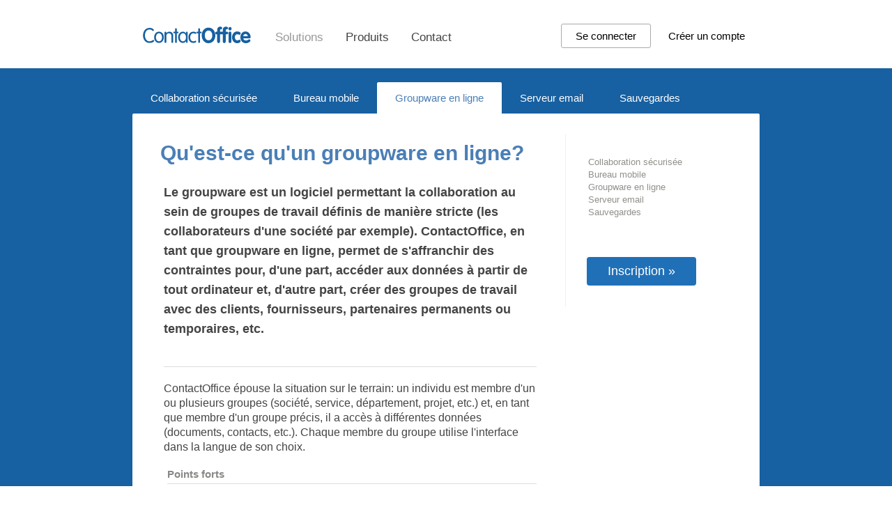

--- FILE ---
content_type: text/html;charset=utf-8
request_url: https://contactoffice.com/virtual-office/fr/solutions/online-groupware.jsp
body_size: 8306
content:



















<!DOCTYPE html>
<html xmlns="http://www.w3.org/1999/xhtml" xml:lang="fr" lang="fr">
<head>
	<title>
				Collaboration sécurisée - Groupware en ligne
		
	</title>
	<link rel="canonical" href="https://www.contactoffice.com/virtual-office/fr/solutions/online-groupware.jsp" />
	









<link rel="alternate" href="https://www.contactoffice.com/virtual-office/en/solutions/online-groupware.jsp" hreflang="en" />
<link rel="alternate" href="https://www.contactoffice.com/virtual-office/fr/solutions/online-groupware.jsp" hreflang="fr" />
<link rel="alternate" href="https://www.contactoffice.com/virtual-office/de/solutions/online-groupware.jsp" hreflang="de" />
<link rel="alternate" href="https://www.contactoffice.com/virtual-office/es/solutions/online-groupware.jsp" hreflang="es" />
<link rel="alternate" href="https://www.contactoffice.com/virtual-office/pt/solutions/online-groupware.jsp" hreflang="pt" />
<link rel="alternate" href="https://www.contactoffice.com/virtual-office/nl/solutions/online-groupware.jsp" hreflang="nl" />
<link rel="alternate" href="https://www.contactoffice.com/virtual-office/it/solutions/online-groupware.jsp" hreflang="it" />
<link rel="alternate" href="https://www.contactoffice.com/virtual-office/en/solutions/online-groupware.jsp" hreflang="x-default" /> 
<meta name="description" content="Version marque blanche de Mailfence pour entreprises. Adaptez la messagerie privée et sécurisée Mailfence avec vos logo et nom de domaine. Par ContactOffice." />
<meta name="robots" content="FOLLOW,INDEX" />
<meta name="resource-type" content="document" />
<meta name="distribution" content="Global" />
<meta name="generator" content="ContactOffice" />
<meta name="author" content="ContactOffice Group sa. All content and graphics copyright ContactOffice Group sa 1999 - 2026"/>




<meta name="twitter:card" content="summary" />
<meta name="twitter:site" content="@mailfence" />
<meta name="twitter:title" content="" />
<meta name="twitter:description" content="Version marque blanche de Mailfence pour entreprises. Adaptez la messagerie privée et sécurisée Mailfence avec vos logo et nom de domaine. Par ContactOffice." />
<meta name="twitter:image" content="https://mailfence.com/c/mailfence/images/mailfence_fr_twitter_card.png" />
<meta property="og:title" content="" />
<meta property="og:type" content="website" />
<meta property="og:site_name" content="Mailfence">
<meta property="og:description" content="Version marque blanche de Mailfence pour entreprises. Adaptez la messagerie privée et sécurisée Mailfence avec vos logo et nom de domaine. Par ContactOffice.">
<meta property="og:url" content="/virtual-office/fr/solutions/online-groupware.jsp">
<meta property="og:image" content="_fr.jpg">
	
	<link type='text/css' href='/customers/netbusiness/css/co_2024_08_28.css' rel='stylesheet' />
	<link rel='shortcut icon' href='/customers/netbusiness/img/favicon.ico' type='image/x-icon' />
	<script type='text/javascript' src='/customers/netbusiness/js/jquery.min.js'></script>
	<script type='text/javascript' src='/customers/netbusiness/js/co_2024_08_28.js'></script>
	<!--[if lt IE 7.]>
		<script type='text/javascript' src='/customers/netbusiness/js/DD_belatedPNG_0.0.8a-min.js'></script>
		<script type='text/javascript'>
			DD_belatedPNG.fix('#logo,.arrow,img,#follow_us a,#register,#register li,#register ul a');
		</script>
	<![endif]-->
	<script type='text/javascript' language='JavaScript'>
		$(document).ready(function(){ // Launch news scroller
			$(newsIdName).newsTicker();
		});
	</script>
</head>

<body>
	









	<div id="header_container">
		<div id="header">
			<div id="nav">
				<ul id="nav_button">
					<li><a href="/">
						<svg width="157px" height="23.729px" enable-background="new 17 93.148 157 23.729" version="1.1" viewBox="17 93.148 157 23.729" xml:space="preserve" xmlns="http://www.w3.org/2000/svg">
						<path d="m33.648 114.57c-0.345 0.354-0.828 0.672-1.437 0.963-0.618 0.292-1.327 0.527-2.137 0.71-0.809 0.182-1.682 0.272-2.609 0.272-1.527 0-2.864-0.299-4.028-0.9-1.155-0.6-2.128-1.4-2.901-2.391-0.772-0.992-1.354-2.138-1.755-3.418-0.4-1.292-0.591-2.61-0.591-3.974 0-1.344 0.199-2.68 0.591-3.965 0.4-1.292 0.982-2.428 1.764-3.418 0.782-0.992 1.764-1.792 2.937-2.393 1.182-0.6 2.546-0.899 4.109-0.899 0.927 0 1.773 0.107 2.528 0.327 0.755 0.219 1.4 0.49 1.928 0.827s0.945 0.673 1.236 1.019c0.292 0.354 0.428 0.664 0.428 0.945 0 0.337-0.092 0.637-0.282 0.882-0.191 0.255-0.455 0.373-0.792 0.373-0.3 0-0.573-0.108-0.828-0.326-0.254-0.218-0.563-0.465-0.918-0.72-0.355-0.263-0.791-0.5-1.31-0.718-0.518-0.219-1.182-0.327-1.991-0.327-1.173 0-2.173 0.245-3.019 0.745-0.827 0.492-1.519 1.136-2.055 1.945-0.537 0.81-0.927 1.7-1.173 2.7-0.246 1.001-0.373 2.002-0.373 3.002s0.127 2 0.381 3.001c0.255 1 0.646 1.899 1.173 2.7 0.527 0.8 1.191 1.453 2.009 1.953 0.809 0.5 1.782 0.747 2.91 0.747 0.791 0 1.482-0.1 2.064-0.3s1.1-0.42 1.545-0.665c0.446-0.236 0.828-0.463 1.155-0.663 0.328-0.2 0.627-0.301 0.909-0.301 0.319 0 0.573 0.109 0.755 0.327 0.191 0.219 0.282 0.52 0.282 0.9 0.014 0.35-0.16 0.694-0.505 1.04zm13.957-3.046c-0.309 0.955-0.755 1.809-1.355 2.555-0.591 0.744-1.318 1.336-2.182 1.773-0.864 0.436-1.846 0.663-2.955 0.663s-2.091-0.218-2.955-0.663c-0.864-0.438-1.591-1.029-2.182-1.773-0.591-0.746-1.046-1.592-1.355-2.555-0.309-0.955-0.464-1.955-0.464-2.992 0-1.036 0.155-2.036 0.464-2.991 0.309-0.953 0.755-1.809 1.355-2.554 0.591-0.746 1.318-1.338 2.182-1.773 0.864-0.437 1.846-0.665 2.955-0.665s2.091 0.22 2.955 0.665c0.864 0.436 1.591 1.027 2.182 1.773 0.591 0.745 1.046 1.59 1.355 2.554 0.309 0.955 0.463 1.955 0.463 2.991 0 1.027-0.154 2.027-0.463 2.992zm-2.374-4.991c-0.145-0.674-0.4-1.282-0.745-1.837s-0.791-1-1.336-1.355c-0.546-0.345-1.228-0.527-2.037-0.527-0.792 0-1.464 0.173-2.019 0.527-0.545 0.346-1.009 0.809-1.354 1.355-0.346 0.555-0.591 1.163-0.745 1.837-0.146 0.672-0.228 1.336-0.228 1.991 0 0.672 0.073 1.337 0.228 1.99 0.145 0.673 0.399 1.282 0.745 1.837s0.8 1 1.354 1.355c0.555 0.345 1.228 0.527 2.019 0.527 0.809 0 1.491-0.173 2.037-0.527 0.545-0.347 0.991-0.801 1.336-1.355 0.346-0.555 0.591-1.164 0.745-1.837 0.146-0.673 0.228-1.337 0.228-1.99-9e-3 -0.655-0.082-1.319-0.228-1.991zm16.021 9.609c-0.236 0.245-0.555 0.364-0.954 0.364-0.4 0-0.71-0.119-0.955-0.364-0.246-0.245-0.354-0.582-0.354-1.008v-8.476c0-0.683-0.109-1.265-0.328-1.755s-0.5-0.881-0.845-1.181c-0.346-0.301-0.737-0.527-1.173-0.673s-0.873-0.22-1.309-0.22c-0.437 0-0.873 0.073-1.31 0.22-0.437 0.146-0.827 0.372-1.173 0.673-0.345 0.3-0.627 0.698-0.845 1.181-0.218 0.492-0.327 1.072-0.327 1.755v8.476c0 0.427-0.118 0.763-0.355 1.008-0.236 0.245-0.554 0.364-0.954 0.364s-0.709-0.119-0.955-0.364c-0.236-0.245-0.354-0.582-0.354-1.008v-13.212c0-0.427 0.118-0.765 0.354-1.01s0.555-0.364 0.955-0.364 0.708 0.129 0.954 0.374c0.237 0.255 0.355 0.591 0.355 1.036v0.627l0.063 0.063c0.573-0.764 1.245-1.301 2.018-1.617 0.773-0.319 1.555-0.483 2.346-0.483 0.609 0 1.246 0.102 1.882 0.31 0.646 0.21 1.236 0.546 1.764 1.01 0.537 0.473 0.973 1.082 1.318 1.836 0.345 0.755 0.519 1.673 0.519 2.773v8.657c0.018 0.426-0.1 0.763-0.337 1.008zm6.565-13.32h-1.064v12.293c0 0.436-0.118 0.772-0.354 1.018-0.236 0.247-0.554 0.374-0.955 0.374s-0.709-0.127-0.955-0.374c-0.236-0.245-0.354-0.59-0.354-1.018v-12.293h-1.073c-0.873 0-1.31-0.381-1.31-1.136 0-0.764 0.437-1.138 1.31-1.138h1.073v-3.454c0-0.437 0.118-0.782 0.354-1.037 0.236-0.245 0.554-0.372 0.955-0.372 0.4 0 0.709 0.127 0.955 0.372 0.236 0.255 0.354 0.592 0.354 1.037v3.454h1.073c0.873 0 1.31 0.384 1.31 1.138-9e-3 0.764-0.446 1.136-1.319 1.136zm14.112 13.395c-0.282 0.198-0.545 0.29-0.8 0.29-0.281 0-0.545-0.1-0.818-0.29-0.264-0.201-0.4-0.52-0.4-0.965v-1.082h-0.064c-0.573 0.8-1.228 1.391-1.946 1.772-0.728 0.383-1.51 0.573-2.364 0.573-1.109 0-2.091-0.218-2.955-0.665-0.864-0.436-1.591-1.027-2.182-1.772s-1.045-1.591-1.354-2.555c-0.309-0.954-0.464-1.954-0.464-2.991 0-1.036 0.155-2.036 0.464-2.991 0.309-0.953 0.754-1.809 1.354-2.555 0.591-0.745 1.318-1.337 2.182-1.772 0.864-0.437 1.846-0.665 2.955-0.665 0.909 0 1.701 0.183 2.373 0.555 0.673 0.374 1.318 0.893 1.928 1.573h0.064v-0.836c0-0.465 0.136-0.792 0.4-0.992 0.263-0.198 0.536-0.3 0.818-0.3 0.254 0 0.527 0.102 0.8 0.292 0.273 0.2 0.418 0.518 0.418 0.963v13.438c9e-3 0.455-0.136 0.773-0.409 0.975zm-2.273-9.684c-0.146-0.674-0.4-1.282-0.746-1.837-0.345-0.555-0.791-1-1.336-1.355-0.546-0.345-1.228-0.527-2.037-0.527-0.791 0-1.463 0.173-2.019 0.527-0.555 0.346-1.018 0.809-1.354 1.355-0.346 0.555-0.591 1.163-0.746 1.837-0.146 0.672-0.227 1.336-0.227 1.991 0 0.672 0.073 1.337 0.227 1.99 0.146 0.673 0.4 1.282 0.746 1.837s0.8 1 1.354 1.355c0.555 0.345 1.228 0.527 2.019 0.527 0.81 0 1.491-0.173 2.037-0.527 0.545-0.347 0.991-0.801 1.336-1.355 0.346-0.555 0.591-1.164 0.746-1.837 0.145-0.673 0.228-1.337 0.228-1.99-1e-3 -0.655-0.083-1.319-0.228-1.991zm14.775-3.211c-0.2 0.229-0.455 0.347-0.773 0.347-0.254 0-0.482-0.046-0.673-0.136-0.19-0.092-0.4-0.184-0.627-0.282-0.227-0.102-0.482-0.19-0.772-0.282-0.291-0.092-0.655-0.138-1.119-0.138-0.809 0-1.509 0.175-2.082 0.528-0.573 0.345-1.036 0.8-1.399 1.354-0.355 0.555-0.619 1.163-0.792 1.837-0.172 0.672-0.255 1.336-0.255 1.991 0 0.654 0.083 1.327 0.255 1.99 0.164 0.674 0.428 1.282 0.792 1.838 0.354 0.555 0.818 1 1.399 1.354 0.573 0.346 1.264 0.527 2.082 0.527 0.455 0 0.837-0.045 1.146-0.137 0.31-0.091 0.573-0.19 0.801-0.318l0.627-0.317c0.191-0.091 0.381-0.137 0.582-0.137 0.3 0 0.537 0.092 0.728 0.282 0.19 0.19 0.281 0.463 0.281 0.827 0 0.499-0.354 0.973-1.055 1.408-0.701 0.438-1.737 0.665-3.101 0.665-1.209 0-2.255-0.22-3.146-0.665-0.891-0.436-1.636-1.027-2.227-1.772-0.592-0.745-1.037-1.591-1.319-2.556-0.291-0.953-0.428-1.953-0.428-2.99s0.146-2.036 0.428-2.991c0.291-0.955 0.727-1.81 1.319-2.555 0.59-0.745 1.336-1.338 2.227-1.773 0.891-0.436 1.937-0.664 3.146-0.664 1.346 0 2.392 0.201 3.138 0.6 0.745 0.4 1.118 0.874 1.118 1.41-1e-3 0.264-0.101 0.519-0.301 0.755zm6.647-0.5h-1.073v12.293c0 0.436-0.118 0.772-0.354 1.018-0.236 0.247-0.555 0.374-0.955 0.374-0.399 0-0.709-0.127-0.954-0.374-0.236-0.245-0.354-0.59-0.354-1.018v-12.293h-1.073c-0.873 0-1.309-0.381-1.309-1.136 0-0.764 0.436-1.138 1.309-1.138h1.082v-3.454c0-0.437 0.118-0.782 0.355-1.037 0.236-0.245 0.555-0.372 0.955-0.372s0.709 0.127 0.954 0.372c0.236 0.255 0.354 0.592 0.354 1.037v3.454h1.073c0.874 0 1.31 0.384 1.31 1.138-0.011 0.764-0.447 1.136-1.32 1.136zm20.276 7.319c-0.463 1.346-1.137 2.52-2.028 3.538-0.882 1.02-1.937 1.8-3.137 2.354-1.209 0.556-2.528 0.836-3.955 0.836-1.892 0-3.583-0.482-5.074-1.455-1.491-0.971-2.646-2.3-3.482-3.99-0.828-1.691-1.246-3.556-1.246-5.602 0-1.555 0.236-3 0.709-4.355 0.473-1.345 1.146-2.527 2.028-3.527 0.873-1.009 1.909-1.781 3.109-2.336 1.2-0.557 2.519-0.829 3.955-0.829 1.409 0 2.719 0.282 3.928 0.855s2.255 1.363 3.128 2.363c0.873 1.011 1.545 2.184 2.027 3.529s0.728 2.782 0.728 4.292c0 1.545-0.227 2.983-0.69 4.327zm-4.355-7.755c-0.41-1.045-1.019-1.881-1.837-2.51-0.809-0.626-1.783-0.945-2.918-0.945-1.137 0-2.11 0.319-2.919 0.945-0.809 0.629-1.427 1.465-1.837 2.51-0.409 1.046-0.609 2.191-0.609 3.447 0 1.964 0.463 3.6 1.382 4.919 0.927 1.317 2.254 1.98 3.982 1.98 0.873 0 1.646-0.181 2.328-0.545 0.682-0.363 1.246-0.863 1.7-1.518 0.455-0.646 0.791-1.393 1.009-2.21 0.218-0.826 0.327-1.7 0.327-2.627 1e-3 -1.255-0.2-2.401-0.608-3.446zm13.12-5.201c-0.455 0-0.8 0.09-1.027 0.265-0.236 0.172-0.346 0.617-0.346 1.336v1.755h1.291c1.382 0 2.074 0.627 2.074 1.882 0 1.264-0.691 1.899-2.074 1.899h-1.291v9.956c0 0.719-0.19 1.292-0.564 1.737-0.373 0.446-0.873 0.664-1.491 0.664-0.619 0-1.109-0.218-1.491-0.664-0.373-0.445-0.564-1.027-0.564-1.737v-9.956h-0.918c-0.536 0-0.974-0.173-1.3-0.517-0.327-0.347-0.491-0.81-0.491-1.383 0-0.537 0.172-0.982 0.518-1.347 0.345-0.363 0.772-0.535 1.282-0.535h0.918v-2.22c0-1.563 0.4-2.773 1.191-3.636 0.791-0.855 1.837-1.291 3.119-1.291 0.818 0 1.5 0.155 2.046 0.455s0.818 0.8 0.818 1.49c-9e-3 1.238-0.573 1.847-1.7 1.847zm8.274 0c-0.473 0-0.827 0.09-1.073 0.265-0.246 0.172-0.364 0.617-0.364 1.336v1.755h1.346c1.437 0 2.164 0.627 2.164 1.882 0 1.264-0.718 1.899-2.164 1.899h-1.346v9.956c0 0.719-0.2 1.292-0.591 1.737-0.391 0.446-0.909 0.664-1.545 0.664s-1.155-0.218-1.546-0.664c-0.391-0.445-0.59-1.027-0.59-1.737v-9.956h-0.955c-0.564 0-1.009-0.173-1.355-0.517-0.346-0.347-0.518-0.81-0.518-1.383 0-0.537 0.182-0.982 0.536-1.347 0.354-0.363 0.8-0.535 1.337-0.535h0.955v-2.22c0-1.563 0.418-2.773 1.245-3.636 0.828-0.855 1.909-1.291 3.247-1.291 0.854 0 1.563 0.155 2.127 0.455 0.563 0.3 0.855 0.8 0.855 1.49-0.01 1.238-0.601 1.847-1.765 1.847zm6.273 0.827c-0.454 0.492-0.99 0.737-1.636 0.737-0.6 0-1.136-0.256-1.609-0.765-0.473-0.51-0.7-1.082-0.7-1.728 0-0.618 0.237-1.163 0.7-1.646 0.473-0.482 1-0.728 1.609-0.728 0.41 0 0.792 0.108 1.146 0.336s0.636 0.518 0.846 0.892c0.209 0.363 0.318 0.745 0.318 1.146-1e-3 0.674-0.228 1.265-0.674 1.756zm-1.636 2.346c0.4 0 0.755 0.101 1.064 0.3 0.309 0.2 0.554 0.482 0.727 0.847 0.173 0.363 0.264 0.781 0.264 1.255v11.519c0 0.474-0.091 0.882-0.264 1.255-0.173 0.364-0.418 0.646-0.737 0.847-0.318 0.2-0.664 0.3-1.054 0.3-0.61 0-1.109-0.218-1.482-0.664-0.373-0.445-0.563-1.019-0.563-1.737v-11.51c0-0.71 0.191-1.291 0.563-1.736 0.372-0.448 0.873-0.676 1.482-0.676zm13.693 4.638c-0.3 0-0.791-0.146-1.482-0.428s-1.282-0.427-1.764-0.427c-0.737 0-1.364 0.208-1.882 0.627-0.528 0.418-0.919 0.963-1.174 1.636-0.263 0.674-0.391 1.393-0.391 2.156 0 1.154 0.31 2.172 0.937 3.046 0.618 0.873 1.464 1.309 2.518 1.309 0.291 0 0.6-0.055 0.937-0.173 0.337-0.108 0.737-0.263 1.219-0.445 0.481-0.182 0.772-0.282 0.9-0.282 0.318 0 0.609 0.082 0.873 0.255 0.273 0.173 0.482 0.4 0.646 0.69 0.164 0.292 0.246 0.601 0.246 0.947 0 0.672-0.292 1.228-0.882 1.682-0.591 0.445-1.282 0.771-2.082 0.981-0.8 0.2-1.482 0.31-2.064 0.31-1.418 0-2.691-0.373-3.809-1.119-1.118-0.745-1.992-1.755-2.61-3.036-0.618-1.272-0.927-2.665-0.927-4.164 0-1.073 0.181-2.119 0.536-3.129 0.354-1.01 0.863-1.908 1.527-2.699 0.655-0.792 1.446-1.411 2.355-1.864 0.909-0.445 1.892-0.673 2.938-0.673 0.627 0 1.345 0.091 2.136 0.272 0.791 0.183 1.473 0.473 2.037 0.881 0.563 0.41 0.846 0.928 0.846 1.574 0 0.491-0.146 0.954-0.445 1.409-0.311 0.436-0.693 0.664-1.139 0.664zm14.184 4.974h-8.737c0.136 1.027 0.563 1.8 1.282 2.327 0.718 0.527 1.573 0.792 2.591 0.792 0.618 0 1.154-0.102 1.582-0.31 0.437-0.21 0.982-0.492 1.637-0.873 0.655-0.374 1.127-0.564 1.427-0.564 0.282 0 0.546 0.092 0.818 0.274 0.264 0.181 0.473 0.408 0.637 0.698 0.155 0.282 0.237 0.583 0.237 0.893 0 0.445-0.2 0.891-0.591 1.337-0.391 0.436-0.918 0.836-1.573 1.183-0.655 0.345-1.391 0.626-2.21 0.836-0.817 0.208-1.6 0.317-2.328 0.317-1.491 0-2.827-0.354-4.009-1.073-1.183-0.718-2.091-1.709-2.728-2.973-0.637-1.263-0.964-2.69-0.964-4.273 0-1.072 0.182-2.127 0.546-3.137 0.364-1.019 0.873-1.918 1.527-2.71 0.655-0.791 1.437-1.409 2.355-1.854 0.918-0.447 1.891-0.665 2.928-0.665 1.064 0 2.064 0.237 2.982 0.7 0.927 0.463 1.709 1.073 2.346 1.837s1.146 1.61 1.5 2.546c0.364 0.938 0.546 1.855 0.546 2.773 0 1.283-0.601 1.919-1.801 1.919zm-3.337-5.274c-0.573-0.61-1.318-0.91-2.236-0.91-0.882 0-1.618 0.31-2.2 0.928-0.583 0.619-0.937 1.408-1.055 2.374h6.528c-0.118-0.984-0.464-1.783-1.037-2.392z" fill="#1760A1"/>
</svg>

					</a></li>
					<li class="active"><a href="/virtual-office/fr/solutions/virtual-office.jsp">Solutions</a></li>
					<li ><a href="/virtual-office/fr/product/versions/personal.jsp">Produits</a></li>
					<!--li ><a href="/virtual-office/fr/product/features/web.jsp">Fonctionnalités</a></li-->
					<li ><a href="/virtual-office/fr/about/company.jsp">Contact</a></li>
				</ul>
				<ul>
					<li>
						<button onclick="window.location.href ='/sw?type=L&amp;state=0&amp;lf=netbusiness&amp;locale=fr'" class="sign-in">Se connecter</button>
						<button onclick="window.location.href ='/registration/?lg=fr&back=1&nextPage=%2Fsw%3Ftype%3DL%26state%3D0%26lf%3Dnetbusiness'">Créer un compte</button>
					</li>
				</ul>
			</div>
		</div>
	</div>
	<div id="content_follow_background"><div id="zone1"></div><div id="zone2"></div><div id="zone3"></div></div>
	<div id="content">
		<div id="content_box">
		
			<ul id="nav_content">
				<li ><a href="/virtual-office/fr/solutions/virtual-office.jsp">Collaboration sécurisée</a></li>
				<li ><a href="/virtual-office/fr/solutions/mobile-office.jsp">Bureau mobile</a></li>
				<li class="active"><a href="/virtual-office/fr/solutions/online-groupware.jsp">Groupware en ligne</a></li>
				<li ><a href="/virtual-office/fr/solutions/email-server.jsp">Serveur email</a></li>
				<li ><a href="/virtual-office/fr/solutions/backup.jsp">Sauvegardes</a></li>
			</ul>
			
			<div id="content_top">
				<div id="content_top_left">
				
					
					
						<h1>Qu'est-ce qu'un groupware en ligne?</h1>
						<h2>Le groupware est un logiciel permettant la collaboration au sein de groupes de travail définis de manière stricte (les collaborateurs d'une société par exemple). ContactOffice, en tant que groupware en ligne, permet de s'affranchir des contraintes pour, d'une part, accéder aux données à partir de tout ordinateur et, d'autre part, créer des groupes de travail avec des clients, fournisseurs, partenaires permanents ou temporaires, etc.</h2>
						<h3>ContactOffice épouse la situation sur le terrain: un individu est membre d'un ou plusieurs groupes (société, service, département, projet, etc.) et, en tant que membre d'un groupe précis, il a accès à différentes données (documents, contacts, etc.). Chaque membre du groupe utilise l'interface dans la langue de son choix.</h3>
					
					
				</div>
				
				<div id="content_top_right">
					
					<h2></h2>
					<h3>









</h3>
					<h4><a href="/virtual-office/fr/solutions/virtual-office.jsp">Collaboration sécurisée</a></h4>
					<h4><a href="/virtual-office/fr/solutions/mobile-office.jsp">Bureau mobile</a></h4>
					<h4><a href="/virtual-office/fr/solutions/online-groupware.jsp">Groupware en ligne</a></h4>
					<h4><a href="/virtual-office/fr/solutions/email-server.jsp">Serveur email</a></h4>
					<h4><a href="/virtual-office/fr/solutions/backup.jsp">Sauvegardes</a></h4>

					<blockquote>
						











	
					</blockquote>
					
					<div id="follow_us">
						

					</div>
					
					<div id="register">
						<ul><li><a href="/registration/?lg=fr">Inscription &raquo;</a></li></ul>
					</div>
					
				</div>

			</div>

			<div id="content_mid">

					
					
						<p>Points forts</p>
						
						<ul class="text" onmouseover="this.className='text_hover';" onmouseout="this.className='text';">
							<li class="txt_img">
								<a>
									<img src="/customers/netbusiness/img/icons/advantages_users.png" alt="Groupes" />
								</a>
							</li>
							<li class="txt_text">
								<a>
									<span>Groupes</span>
									<ul>
										<li>L'administrateur du groupe détermine les droits d'accès pour chaque information, et décide également quels sont les membres du groupe qui sont autorisés à ajouter de nouvelles données, ou à modifier ou supprimer les données existantes. Il peut inviter de nouvelles personnes à rejoindre le groupe ou, à l'inverse, retirer des membres du groupe (lors de départs de personnel ou réaffectations par exemple).</li>
										<li><br />Trois types de groupes sont disponibles: publics (ouverts à tous), fermés (envoi d'un email de candidature à l'administrateur du groupe) ou privés (invitation par l'administrateur du groupe uniquement).</li>
									</ul>
								</a>
							</li>
						</ul>
						
						<ul class="text" onmouseover="this.className='text_hover';" onmouseout="this.className='text';">
							<li class="txt_img">
								<a title="Calendrier" class="link" href="/virtual-office/fr/product/features/web.jsp#Calendrier">
									<img src="/customers/netbusiness/img/icons/date_time.png" alt="Calendriers" />
								</a>
							</li>
							<li class="txt_text">
								<a title="Calendrier" class="link" href="/virtual-office/fr/product/features/web.jsp#Calendrier">
									<span>Calendriers</span>
									<ul>
										<li>Partagez votre agenda personnel et accédez à l'agenda partagé de tiers.</li>
										<li>Lancez des invitations à des réunions et effectuez le suivi en ligne.</li>
										<li>Superposez des agendas pour visualiser rapidement les plages libres en commun.</li>
										<li>Indiquez dans le calendrier du groupe les événements qui concernent tous les membres.<p>En fonction des droits d'accès qui vous sont accordés par l'administrateur du groupe, vous pourrez ajouter, modifier ou supprimer des événements.</li>
									</ul>
									<br/>Liste des fonctionnalités &raquo;
								</a>
							</li>
						</ul>
						
						<ul class="text" onmouseover="this.className='text_hover';" onmouseout="this.className='text';">
							<li class="txt_img">
								<a title="Documents" class="link" href="/virtual-office/fr/product/features/web.jsp#Documents">
									<img src="/customers/netbusiness/img/icons/folder3_document.png" alt="Documents" />
								</a>
							</li>
							<li class="txt_text">
								<a title="Documents" class="link" href="/virtual-office/fr/product/features/web.jsp#Documents">
									<span>Documents</span>
									<ul>
										<li>Lors de l'ajout ou de la modification d'un document de groupe, les membres du groupe reçoivent une notification standardisée par email, éventuellement accompagné d'un commentaire..</li>
									</ul>
									<br/>Liste des fonctionnalités &raquo;
								</a>
							</li>
						</ul>
						
						<ul class="text" onmouseover="this.className='text_hover';" onmouseout="this.className='text';">
							<li class="txt_img">
								<a title="Carnet d'adresses" class="link" href="/virtual-office/fr/product/features/web.jsp#Carnet d'adresses">
									<img src="/customers/netbusiness/img/icons/index2.png" alt="Carnet d'adresses" />
								</a>
							</li>
							<li class="txt_text">
								<a title="Carnet d'adresses" class="link" href="/virtual-office/fr/product/features/web.jsp#Carnet d'adresses">
									<span>Contacts</span>
									<ul>
										<li>Par défaut, tous les membres du groupe peuvent consulter le carnet d'adresses de groupe. Les membres autorisés peuvent effectuer des modifications ou ajouter des contacts.</li>
									</ul>
									<br/>Liste des fonctionnalités &raquo;
								</a>
							</li>
						</ul>
						
						<ul class="text" onmouseover="this.className='text_hover';" onmouseout="this.className='text';">
							<li class="txt_img">
								<a title="Messages" class="link" href="/virtual-office/fr/product/features/web.jsp#Messages">
									<img src="/customers/netbusiness/img/icons/mail_open.png" alt="Messages" />
								</a>
							</li>
							<li class="txt_text">
								<a title="Messages" class="link" href="/virtual-office/fr/product/features/web.jsp#Messages">
									<span>Messages</span>
									<ul>
										<li>Contactez tous les membres du groupe par email en une seule opération.</li>
									</ul>
									<br />Liste des fonctionnalités &raquo;
								</a>
							</li>
						</ul>
						
					
					
			</div>
			
			<div id="content_mid_bottom">&nbsp;</div>
			
		</div>
	</div>
	
	<div id="news_holder" style="margin-top:20px;">
		








	<p>News</p>

	<a href="https://blog.mailfence.com" target="_new">
		<h4>Voir <span>&raquo;</span></h4>
	</a>

	</div>
	
	<div id="footer">
		









			<ul>
				<li><h2>
					<a href="/">Accueil</a></h2>
					<a href="/sw?type=L&amp;state=0&amp;lf=netbusiness&amp;locale=fr">Connexion</a>
					<a href="/registration/?lg=fr&back=1&nextPage=%2Fsw%3Ftype%3DL%26state%3D0%26lf%3Dnetbusiness">Inscription</a>
					<a href="/fr/password_reset/">Mot de passe perdu</a>
					<a href="/virtual-office/fr/product/versions/personal.jsp?tab=pricing#pricing">Tarifs</a>
					<a href="/virtual-office/fr/agreement.jsp" target="_blank">Conditions utilisation</a>
				</li>
				<li><h2>
					<a href="/virtual-office/fr/solutions/virtual-office.jsp">Solutions</a></h2>
					<a href="/virtual-office/fr/solutions/virtual-office.jsp">Collaboration sécurisée</a>
					<a href="/virtual-office/fr/solutions/mobile-office.jsp">Bureau mobile</a>
					<a href="/virtual-office/fr/solutions/online-groupware.jsp">Groupware en ligne</a>
					<a href="/virtual-office/fr/solutions/email-server.jsp">Serveur email</a>
					<a href="/virtual-office/fr/solutions/backup.jsp">Sauvegardes</a>
				</li>
				<li><h2>
					<a href="/virtual-office/fr/product/versions/personal.jsp">Produits</a></h2>
					<a href="/virtual-office/fr/product/versions/personal.jsp">Version individuelle</a>
					<a href="/virtual-office/fr/product/versions/group.jsp">Version groupes</a>
					<a href="/virtual-office/fr/product/versions/private-label.jsp">Version personnalisée</a>
					<a href="/virtual-office/fr/product/versions/education.jsp">Version éducation</a>
					<a href="https://mailfence.com/fr/" target="_blank">Email sécurisé</a>
				</li>
				<li><h2>
					<a href="/virtual-office/fr/product/features/web.jsp">Fonctionnalités</a></h2>
					<a href="/virtual-office/fr/product/features/web.jsp">Web</a>
					<a href="/virtual-office/fr/product/features/pocket.jsp">Mobile</a>
					<a href="/virtual-office/fr/product/features/synchro.jsp">Ordinateur</a>
					<a href="/virtual-office/fr/product/features/security.jsp">Sécurité</a>
					<a href="/virtual-office/fr/product/features/compare.jsp">Hébergement</a>
				</li>
				<li><h2>
					<a href="/virtual-office/fr/about/company.jsp">A propos</a></h2>
					<a href="/virtual-office/fr/about/company.jsp">Société</a>
					<a href="/virtual-office/fr/about/resellers.jsp">Revendeurs</a>
					<a href="/virtual-office/fr/about/support.jsp">Support</a>
					<a href="/virtual-office/fr/about/contact.jsp">Nous contacter</a>
					<a href="/virtual-office/fr/sitemap/index.jsp">Plan du site</a>
					<a href="https://blog.mailfence.com/fr/" target="_blank">Blog</a>
					<br>
				</li>
			</ul>
			<ul id="language">
				<li><h3>
					<a href="/?locale=en">Anglais</a>
					<a href="/?locale=fr">Français</a>
					<a href="/?locale=nl">Néerlandais</a>
					<a href="/?locale=de">Allemand</a>
					<a href="/?locale=it">Italien</a>
					<a href="/?locale=es">Espagnol</a>
					<a href="/?locale=pt">Portugais</a>
				</h3></li>
			</ul>
	</div>
		


<iframe name="errorframe" id="errorframe" style="width:0;height:0;border:0"></iframe>
</body>
</html>


--- FILE ---
content_type: text/css
request_url: https://contactoffice.com/customers/netbusiness/css/co_2024_08_28.css
body_size: 4845
content:
@font-face {
    font-family:'lato';
    src: url('/c/netbusiness/fonts/lato-light.woff2?#iefix') format('woff2'),
         url('/c/netbusiness/fonts/lato-light.woff') format('woff'),
         url('/c/netbusiness/fonts/lato-light.ttf') format('truetype');
    font-weight: normal;
    font-style: normal;
}
*{padding:0;margin:0;list-style:none;}
*:focus{outline:0;}
body{font-family:lato,sans-serif;}
img{border:none;}
#header,#segments,#news_holder,#customers,#footer,#login_usp_register{margin:0 auto;width:900px;}
#header_container{height:98px;width:100%;background-color:#ffffff;}
#header{position:relative;}
svg{position:relative;top:-6px;left:-2px}
#nav{float:right;height:98px;}
#nav_top{text-align:right;color:#929699;}
#nav_top a,#nav_top h2{text-decoration:none;font-size:12px;color:#929699;}
#nav_top h2{display:inline;cursor:pointer;color:#4C76AD;}
#nav_top h2 ul{margin:1px;}
#nav_top h2 ul li a{padding:3px 10px;color:#33559A;font-weight:normal;}
#nav_top h2 span{margin-right:2px;}

#nav_button{position:absolute;left:0px;top:44px;}
#nav_button li{float:left;}
#nav_button a{text-decoration:none;padding:4px 16px;color:#444;font-size:17px;}
#nav_button span a{display:block;}
#nav_button li.active a{color:#999999;}
#nav_button a:hover img, #nav_button li.active a:hover img {border:0 none;}
#nav_button a img{position:relative; top:-10px;height:40px}

#nav button{background-color: transparent;font-size: 15px;padding: 10px 20px;line-height: 13px;border: 1px solid transparent;border-radius: 3px;position: relative;top: 34px;cursor:pointer;}
#nav ul li .sign-in{border: 1px solid #aaa;}
#nav button:hover {background-color: #2871B2;color:white;border: 1px solid transparent;}

#nav_slider{position:absolute;right:0;bottom:0;font-size:18px;}
#nav_slider a{text-decoration:none;outline:none;color:#84B5F1;}
#nav_slider a:hover,#nav_slider a.currentPageLocator{color:#ddd;}

#content_home, #content_follow_background {width:100%;background-color:#1760A1;}
#content_follow_background{position:absolute;top:98px;height:600px;}

#banner_blue{height:575px;position:relative;overflow:hidden;width:1000px;margin:0 auto;}

#slides{position:absolute;width:7000px;height:600px;}
#slides div{width:1000px;height:600px;position:relative;float:left;}
#slides div h2{color:#8EC3F4;font-size:24px;}
#slides div ul li{position:relative;float:left;padding:0 0 0 50px;height:600px;color:white;}
#slides div ul li p{width:860px;padding-top:10px;margin:0 0 0 20px;font-size:110%;line-height:1.5em;}
#slides div ul li h1,
#slides div ul li h2{color:white;}
#slides div ul li h1{padding:40px 0 0 22px;font-size:40px;line-height:68px;}
#slides div ul li h1.hp{width:520px;}
#slides div ul li h2{padding:15px 0 0 20px;font-size:30px;font-weight:bold;line-height:30px;}
#slides div ul li h3{font-size:20px;padding-left:22px;width:870px;color:white;}
#slides div ul li h3.hp{width:900px;position:relative;}
#slides div ul li h1 a, #slides div ul li h3 a{text-decoration:none;color:white;letter-spacing: -0.3px;font-weight: 100}
#slides #demo{position:static;cursor:pointer;text-decoration:none;}
#slides #demo a{text-decoration:none;}
#slides #demo_img{position:absolute;left:66px;bottom:25px;}
#slides #demo_text,#slides #demo_text_2{position:absolute;top:190px;right:120px;background-color:#FF4F7B;color:white;font-weight:bold;padding:4px 10px;border-radius:8px;white-space:nowrap;border:1px solid #ddd;}
#slides #demo_text_2{right:620px;}
#slides #demo_text_2 a{text-decoration:none;}

#banner_blue .next,#banner_blue .prev{position:absolute;top:60%;cursor:pointer;z-index:10;color:white;font-size:60px;opacity:0.5}
#banner_blue .next:hover, #banner_blue .prev:hover{opacity:0.2; color:black;}
#banner_blue .next{right:0;}
#banner_blue .prev{left:0;}
#banner_blue ul li img{position:absolute;bottom: 25px;}

#content_home_mid{width:100%;}

#login_usp_register{margin:50px auto 0 auto;width:1000px;}
#login{display:inline-block;position:absolute;right:30px;top:36px;}
#follow_us a{width:34px;height:40px;text-decoration:none;display:inline-block;margin:0 7px;}
.facebook,.twitter,.rss{background:transparent url(/img/img_bundle_picto_2_2.png) 0 0 no-repeat;}
.facebook{background-position:0px -455px;}
.twitter{background-position:-34px -455px;}
.rss{background-position:-67px -455px;}

#register_usp{width:1000px;text-align: center}
#register{margin: 30px auto 0 auto}
#register .subscribe, #content_top_right #register ul li a{display:inline-block;padding:14px 40px;font-size:18px;color:white;white-space:nowrap;text-decoration:none;cursor:pointer;background-color:#2070b8;border-radius:4px;}
#register .subscribe:hover{background-color:#1b5f9b;}
#register .demo{position:absolute;top:0px;right:125px;display:inline-block;height:34px;line-height:34px;padding:0 25px;margin-left:15px;font-size:14px;color:white;white-space:nowrap;text-decoration:none;}
#register .demo:hover{background-color:white;color:#0096BC; border-radius:2px;}
#register #demo_text{left:420px;}

#usp{height:262px;position: relative;top: -38px;}
#usp ul{height:100px;list-style:none;}
#usp li{display:inline-block;display:inline;vertical-align:top;}
#usp li img{display:block;margin:5px 20px 0 30px;}
#usp h2{color:#2C67B7;font-size:17px;padding-bottom:0px;width:200px;white-space:nowrap;}
#usp h3{font-size:13px;color:#333;width:250px;font-weight:normal;}
#usp a,#usp a h3,#usp a h2{text-decoration:none;cursor:pointer;}
#usp a:hover h2{text-decoration:underline;}
#usp a.personal,#usp a.groups,#usp a.customized,#usp a.education,#usp a.sync,#usp a.mobile,#usp a.lock{width:58px;height:64px;display:block;}
#usp a.groups{background-position:-118px 0px;width:64px;}
#usp a.customized{background-position:0px 0px;height:66px;width:61px;}
#usp a.education{background-position:-184px 0px;width:64px;}
#usp a.sync{background-position:-187px -404px;width:64px; height:55px;}
#usp a.mobile{background-position:-187px -458px;width:64px;height:74px;}
#usp a.lock{background-position:0 -202px;height:80px;position:relative;top:-11px;}

#segments{height:137px;margin:20px auto;background:url(../img/bg_segments.gif) no-repeat left bottom;}
#segments li{width:224px;float:left;}
#segments li a{display:block;text-decoration:none;outline:none;height:137px;}
#segments li a h2{padding:27px 0 7px 35px;color:#333740;font-size:14px;font-weight:bold;}
#segments li a h3{padding:0px 35px;color:#696C74;font-size:13px;font-weight:normal;line-height:16px;}
#segments li a:hover h2{color:#000;}
#segments li a:hover h3{color:#2C67B7;}

#nav_content{position:absolute;top:-45px;width:900px;}
#nav_content li{float:left;}
#nav_content a{text-decoration:none;border:1px solid transparent;display:block;line-height:34px;padding:5px 25px;font-weight:400;color:white;font-size:15px;outline:none;}
#nav_content li.active, #nav_content li.activefirst{background-color:white;border-radius:2px 2px 0 0;position:relative;}
#nav_content li.active a,#nav_content li.activefirst a{color:#4A7FB6;}
#nav_content a:hover{cursor:pointer;color:white;border:1px solid #2871B1;border-bottom:1px solid transparent;border-radius: 2px 2px 0 0;}
#nav_content li.active a:hover,#nav_content li.activefirst a:hover{border:1px solid white;}
#nav_content li.activefirst a:hover{color:#283A70;}

#content_box{position:relative;top:65px;width:900px;margin:0 auto;background-color:white;border-radius:2px;}
#content_top_left{width:540px;padding:30px 40px 20px 40px;}
#content_top_left h1{color:#4A7FB6;font-size:30px;padding:10px 0;}
#content_top_left h2{color:#444;font-size:18px;margin:15px 0 15px 5px;padding-bottom:25px;line-height:28px;font-weight:bold;}
#content_top_left h2.company{color:#646464;font-size:14px;}
#content_top_left h3{line-height: 21px;margin-left:5px;color:#444;font-size:16px;font-weight:normal;padding-top:20px;border-top:1px solid #ddd;}
#content_top_left p{padding:65px 0 7px;color:#868686;font-size:18px;border-bottom:1px solid #ddd;}
#content_top_left ul#news{padding-left:20px;}
#content_top_right{border-left:1px solid #efefef;position:absolute;top:30px;right:30px;width:248px;}
#content_top_right h2,#content_top_right h3{color:#4A7FB6;font-weight:normal;padding:10px 0 0 30px;font-size:24px;}
#content_top_right h3{padding:5px 0 10px 29px;font-size:14px;padding-top:10px;font-size:18px;}
#content_top_right h3 a{color:#4A7FB6;text-decoration:none;}
#content_top_right h3 a:hover{color:#285D94;}
#content_top_right h4 a{padding-left:32px;font-size:13px;font-weight:400;color:#91908B;text-decoration:none;}
#content_top_right h4 a:hover{color:#2070b8;}
#content_top_right blockquote{display:none;}
#content_top_right blockquote span{font-style:italic;}
#content_top_right #follow_us{position:absolute;left:54px;top:511px;}
#content_top_right #follow_us img{padding-right:10px;width:40px;height:40px;}
#content_top_right #register{position:relative;left:30px;}
#content_top_right #register ul li {}
#content_top_right #register ul  li a {padding:10px 30px; margin:26px 0 30px 0;}
#content_top_right #register .subscribe:hover{text-shadow:1px 1px 1px #fff;}
#content_mid{padding-left:50px;}
#content_mid p{border-bottom:1px solid #DCDEE2;padding-bottom:5px;margin-bottom:10px;color:#898886;font-size:15px;font-weight:bold;width:530px;}
#content_mid #tab,#content_mid p.sep{width:530px;overflow:hidden;margin-bottom:20px;}
#content_mid #tab{/*background:transparent url(../img/bg_tab.gif) repeat-x top;height:63px;*/}
#content_mid #tab li.active{color:white; border-bottom: 1px solid #DDDDDD;}
#content_mid #tab ul{list-style:none;overflow:hidden;}
#content_mid #tab li{float:left;white-space:nowrap;border-right:1px solid white;}
#content_mid #tab li span{display:block;}
#content_mid #tab .active span a{color:#555555;}
#content_mid #tab span a:hover{color:#007cff;}

#content_mid #tab li a{text-decoration:none;line-height:40px;padding:0 8px;font-weight:bold;color:#555;font-size:13px;outline:none;display:inline-block;}
#content_mid p.sep{padding-top:30px;}
#content_mid ul.text,#content_mid ul.text_hover{width:530px;}
#content_mid ul.text li,#content_mid ul.text_hover li{display:inline-block;display:inline;vertical-align:top;font-size:16px;}
#content_mid ul.text_hover{border-radius:6px;}
#content_mid a{line-height: 21px;color:#4B515E;text-decoration:none;}
#content_mid a:hover{color:#235B96;text-decoration:none;}
#content_mid .txt_img{width:62px;margin:30px 0;}
#content_mid .txt_img img{padding-top:17px;}
#content_mid .txt_text{width:400px;margin:20px 0;}
#content_mid .txt_text span{display:block;font-weight:bold;font-size:16px;padding-bottom:3px;}
#content_mid div.text.benefits a{color:#4A7FB6;display:inline;}
#content_mid div.text.benefits blockquote{width:650px;float:none;padding:10px 0 0 40px;font-size:14px;}
#content_mid div.text.benefits blockquote ul li{padding-top:10px;list-style-type:disc;}
#content_mid div.text.benefits blockquote ul ul li{padding-left:10px;margin-left:20px;padding-top:2px;list-style-type:circle;}
#content_mid .text.features .txt_text ul li,#content_mid .text_hover.features .txt_text ul li{list-style:circle;padding-top:7px;display:block;}
#content_mid .text.features .txt_text ul li ul,#content_mid .text_hover.features .txt_text ul li ul{padding-left:25px;list-style:disc;}
#content_mid .text.features .txt_text ul li ul li,#content_mid .text_hover.features .txt_text ul li ul li{list-style:disc;}
#content_mid .text.features .txt_text span,#content_mid .text_hover.features .txt_text span{font-size:17px;}
.people_desc img{float:left;padding-right:20px;}
#content_mid span.desc.reference img{padding:15px;border:1px solid #ddd;float:right;margin-left:30px;}
#content_mid span.desc span.history h2{border-bottom:1px solid #ddd;padding-bottom:5px;margin-bottom:10px;}
#content_mid span.desc span.history li{display:inline-block;list-style:none;padding:0;margin:0;}
#content_mid span.desc span.history ul{padding:5px;font-size:16px;}
#content_mid span.desc span.history li{width:395px;vertical-align:top;}
#content_mid span.desc span.history li.date{width:120px;}
#content_mid div.toc{width:535px;margin-bottom:15px;position:relative;top:-43px;left:-5px;}
#content_mid .toc a{text-decoration:none;display:inline-block;text-align:center;font-size:16px;padding:17px 17px 0px;color:#4B515E;}
#content_mid .toc a:hover{background-color:#ededed;color:#2C67B7;}
#content_mid_bottom{padding-bottom: 40px;}
#content_mid span.desc{line-height: 20px;display:block;padding-left:5px;width:530px;font-size:16px;}
#content_mid span.desc h2{color:#4B515E;padding:30px 0 10px 0;font-size:16px;font-weight: bold}
#content_mid span.desc.security h2{margin:0px 0 10px 0;}
#content_mid span.desc a{color:#2C67B7;text-decoration:none;}
#content_mid span.desc a:hover{color:#4F79AA;}
#content_mid span.desc p{border:none 0;padding:15px 0 10px 0;font-size:16px;}
#content_mid span.desc p b{padding-left:25px;}
#content_mid span.desc ul,#content_mid span.desc ol{padding:0 20px 20px;font-size:16px;}
#content_mid span.desc li{list-style-type:circle;padding-left:10px;margin-left:20px;}
#content_mid span.desc ol li p{font-family:courrier new;font-size:15px;color:#222;font-weight:normal;padding-left:10px;}
.box{font-size:13px;text-align:center;}
#content_mid span.desc div.box1 ul,#content_mid span.desc div.box2 ul,#content_mid span.desc div.box3 ul{padding:0;margin:0;}
#content_mid span.desc div.box1 li,#content_mid span.desc div.box2 li,#content_mid span.desc div.box3 li{list-style:none;padding:5px 0;margin:0;white-space:nowrap;overflow:hidden;}
#content_mid span.desc div.box2.details li,#content_mid span.desc div.box3.details li{white-space:nowrap;overflow:hidden;}
.box1,.box2,.box3,.box4,.box1.details,.box2.details,.box3.details{display:inline-block;}
.box1{width:134px;text-align:left;}
.postRegistration #content .box1 ul ul li{margin-left:20px;list-style-type:circle;list-style-image:none;list-style-position:outside;}
.postRegistration #content .box1 p{padding-top:10px;}
.box1.details{width:203px;padding-top:10px;}
.box2,.box3{width:75px;}
.box2{background-color:#eee;}
.box2.details,.box3.details{width:60px;}
.box1 h4,.box2 h4,.box3 h4{padding:5px 0;font-size:16px;}
.box2 h4{border-bottom:1px solid white;}
.box3 h4{border-bottom:1px solid #eee;}
#content_mid span.desc #RegistrationForm{background-color:#E6E4E7;border-radius:6px;margin-top:10px;padding:30px 0 0 30px;font-weight:bold;}
#content_mid span.desc #RegistrationForm span.compulsory{float:right;position:relative;top:-10px;font-weight:normal;padding-right:20px;font-size:16px;}
#content_mid span.desc #RegistrationForm p{width:410px;}
#demo_box{background:#efefef;margin-bottom:20px;padding:20px 20px 0 20px;width:490px;border-radius:6px;border-radius:6px;}
#demo_box ul{padding:30px 0;}
#demo_box li{}
#demo_box a{font-weight:bold;text-align: center;color: #222;font-size: 16px;margin-top:13px;width: 155px;padding:10px 30px;background-color:#ddd;background: linear-gradient(#ffffff, #dddddd);border: 1px solid #CCCCCC;border-color: #CCCCCC #CCCCCC #AAAAAA;border-radius: 6px;}
#demo_box a:hover{cursor:pointer;background-color:#ddd;background: linear-gradient(#ffffff, #cccccc); background: linear-gradient(#ffffff, #cccccc);box-shadow:0 0 5px #bbb;}

#news_holder{height:26px;margin-bottom:30px;width:900px;position:relative;top:40px;right:0; background-color:#eeeeee;border-radius: 3px;}
#home #news_holder{top:0;}
#news_holder p{
	/*background:transparent url(/img/img_bundle_picto_2_2.png) left -324px no-repeat;
	*/float:left;font-size:16px;font-weight:bold;line-height:26px;padding-right:8px;padding-left:40px;color:#444;}
#news_holder ul{height:26px;padding-left:10px;font-size:16px;line-height:26px;}
#news_holder a{text-decoration:none;color:#444;}
#news_holder a:hover{color:#4B75FF;}
#news_holder a h4{display:block;width:60px;padding-left:10px;height:26px;line-height:26px;/*background:transparent url(/img/img_bundle_picto_2_2.png) right -324px no-repeat;*/position:absolute;right:0;top:0;color:#333;font-size:16px;text-shadow:1px 1px 1px white;}
#news_holder a:hover h4{color:#555;}
#news{list-style:none;}

#footer{height: 170px;border-top:1px solid #eeeeee;margin-top:50px;}
#footer ul{list-style:none;margin-left:35px;padding-top:20px;-webkit-text-stroke: 0.6px;  /* required for Chrome Windows */}
#footer ul li{float:left;display:block;width:137px;padding:0px 18px 0 18px;white-space:nowrap;}
#footer ul li h2,
#footer ul li h2 a{color:#333740;font-size:16px;font-weight:200;padding-bottom:5px;}
#footer ul li a,
#footer #language li h3 a{text-decoration:none;display:block;font-size:14px;color:#797871;line-height:20px;}
#footer ul li a:hover,
#footer #language li a:hover{color:blue;}
#footer #language {margin:0px;}
#footer #language li {width:100%;text-align: center;padding:0;margin:0px;}
#footer #language li h3{border-top: 1px solid #eee;padding-top: 10px;}
#footer #language li h3 a{display:inline;padding-right:20px;}

#banner_content{color:white;width:1000px;}
#banner_content div{font-family:Roboto;font-size:20px;padding-top:80px;text-align:center;}
#banner_content div a{text-decoration: underline; color: white;}
#banner_content h1{padding-bottom: 30px;font-weight: 100}

.support_icons a{color: #4A7FB6;display:inline-block;text-decoration:none;text-align:center;margin:0 0 17px 10px;vertical-align:top;width:90px;white-space:nowrap;}
#content_top_left h3.support_icons{font-size:16px;border-radius:6px;column-count:1;-column-gap:0;}
#content_top_left h2.tabhead{width:800px;padding-bottom:8px;border-radius:6px;}
#content_top_left h2.tabhead img{display:block;margin:0 auto;padding:5px;}
#content_top_left h2.tabhead a,#content_top_left h2.tabhead a.active{color:#2C67B7;display:inline-block;text-decoration:none;text-align:center;font-size:16px;padding:10px;width:90px;}
#content_top_left h2.tabhead a:hover,#content_top_left h2.tabhead a.active{color:#2C47b7;}
#customers {width:896px;background:#ffffff url(/img/customer_logos.gif) no-repeat 26px 3px;border-radius:8px;height:74px;}
#customers a.companies,#customers a.education {display:inline-block; text-decoration:none;height:72px;width:550px;padding-right:10px;}
#customers a.education {width:300px;}
#online_support_manual{font-size:16px;width:780px;}
#online_support_manual ul li a,#online_support_manual ol li a{color:#2C67B7;text-decoration:none;}
#online_support_manual h2{font-weight:bold;margin:30px 0 10px 0;padding-bottom:5px;font-size:18px;border-bottom:1px solid #DCDEE2;width:95%;color:#4B515E;}
#online_support_manual ul li{margin-left:20px;list-style-type:disc}
#online_support_manual ol{margin-left:20px;}
#online_support_manual ol li{padding-top:10px;list-style-type:disc;}
#online_support_manual p{border-bottom:none 0;color:black;font-size:16px;font-weight:normal;padding-bottom:0px;width:inherit;}
#content_top_left h3.site_map{font-size:16px;white-space:nowrap;}
#content_top_left h3.site_map table{width:500px;}
#content_top_left h3.site_map a{text-decoration:none;color:#555;}
#content_top_left h3.site_map a:hover{text-decoration:none;color:#000000;}
#content_top_left h3.site_map ul,#content_top_left h3.site_map li{margin-left:10px;}
#content_top_left h3.site_map td{vertical-align:top;width:50%;padding-left:30px;}
#compare .box{width:530px;font-size:16px;}
#compare .box1{width:230px;vertical-align:top;}
#compare .box2,#compare .box3{width:120px;vertical-align:top;margin-right:10px;}
#compare .box4 h4{font-size:16px;padding:5px 0;}
#compare ul li{white-space:nowrap;}
#compare .box1 ul li{padding-left:20px;}
#compare .box1 ul li strong{display:block;padding:3px 0 0 0;}
#strengthIndicator{height:2px;background-color:transparent;position:relative;top:-21px;width:100%;}
.tipsy {padding:5px;font-size:16px; position:absolute; z-index: 100000; font-size:normal;} 
.tipsy-inner {padding:12px; background-color: black;color: white; max-width: 250px; text-align: center;background-color:#333;border-radius: 2px; }
.tipsy-arrow {position: absolute; background:url('/img/tipsy.gif') no-repeat top left; width: 9px; height: 5px; }
.tipsy-e .tipsy-arrow {top: 50%; margin-top: -4px; right: 0; width: 5px; height: 9px; background-position: top right; }
.tipsy-n .tipsy-arrow {top: 0; margin-left: -4px;left: 50%; background-position: center top;}

.arrow-down_yellow, .arrow-up_yellow{position:relative;left:10%;z-index:1000;	text-align:center;width: 0;height: 0;border-left: 20px solid transparent;border-right: 20px solid transparent;border-top: 20px solid #E7CE6A;}
.arrow-up_yellow{border-top: 0 none;border-bottom: 20px solid #E7CE6A;position:relative;top:-20px;opacity:0.9;}
.line{border:0 none;border-top:1px solid #bbb;width:97%;margin-top:10px;}
